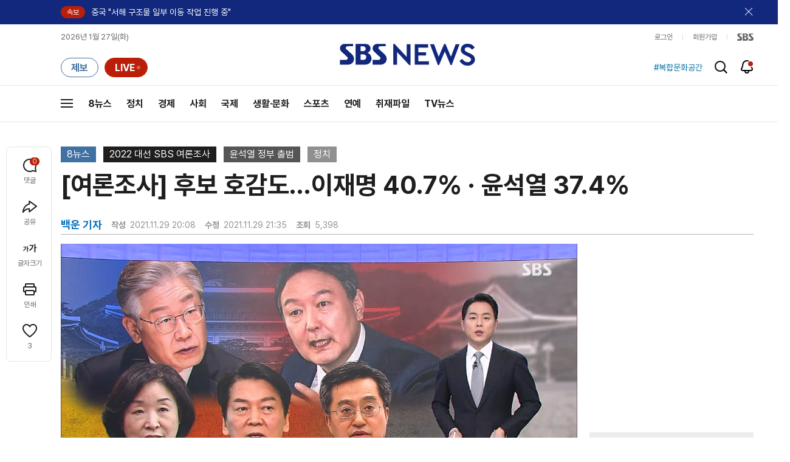

--- FILE ---
content_type: text/html;charset=UTF-8
request_url: https://news.sbs.co.kr/news/newsPlayerIframe.do?news_id=N1006551178&type=NEWS&plink=SBSNEWS&autoplay=Y&playmode=&NoAD=N&vodId=
body_size: 5986
content:
<!DOCTYPE html>
<html lang="ko">
<head>
	<meta charset="utf-8" />
	<meta http-equiv="X-UA-Compatible" content="IE=edge" />
	<title>[여론조사] 후보 호감도&hellip;이재명 40.7% &middot; 윤석열 37.4% | SBS 뉴스 PLAYER</title>
	<meta name="viewport" content="width=device-width, initial-scale=1.0, maximum-scale=1.0, minimum-scale=1.0, user-scalable=no">
	<link rel="preload" type="text/css" href="/css/news_player.css" as="style" onload="this.onload=null;this.rel='stylesheet'">
	<meta name="keywords" content="SBS 뉴스, SBS, 에스비에스, 동영상, Video, Player">
	<meta name="description" content="주요 대선 후보들의 호감도와 비호감도도 저희가 알아봤는데 5명 모두 비호감도가 훨씬 큰 것으로 나타났습니다. 현재 지지하는 후보를 바꿀 수도 있다는 응답은 전체의 4분의 1이나 됐습니다.">
	<meta name="robots" content="noindex,indexifembedded">
	
	<link rel="shortcut icon" href="https://news.sbs.co.kr/favicon.ico" type="image/x-icon">
	<link rel="icon" href="https://news.sbs.co.kr/favicon_32x32.png" sizes="32x32"><link rel="icon" href="https://news.sbs.co.kr/favicon_48x48.png" sizes="48x48"><link rel="icon" href="https://news.sbs.co.kr/favicon_96x96.png" sizes="96x96"><link rel="icon" href="https://news.sbs.co.kr/favicon_144x144.png" sizes="144x144">	

	<link rel="preconnect" href="https://img.sbs.co.kr" crossorigin="anonymous">
	<link rel="preconnect" href="https://static.sbsdlab.co.kr" crossorigin="anonymous">
	<link rel="preconnect" href="https://api-gw.sbsdlab.co.kr" crossorigin="anonymous">


	<link rel="canonical" href="https://news.sbs.co.kr/news/newsPlayerIframe.do?news_id=N1006551178">
	
	<!-- facebook S -->
	<meta property="og:type" content="video">
	<meta property="og:site_name" content="SBS 뉴스">
	<meta property="og:title" content="[여론조사] 후보 호감도&hellip;이재명 40.7% &middot; 윤석열 37.4%">
	<meta property="og:description" content="주요 대선 후보들의 호감도와 비호감도도 저희가 알아봤는데 5명 모두 비호감도가 훨씬 큰 것으로 나타났습니다. 현재 지지하는 후보를 바꿀 수도 있다는 응답은 전체의 4분의 1이나 됐습니다.">
	<meta property="og:site" content="https://news.sbs.co.kr/news/endPage.do?news_id=N1006551178">
	<meta property="og:url" content="https://news.sbs.co.kr/news/endPage.do?news_id=N1006551178">
	<meta property="og:image" content="https://img.sbs.co.kr/newimg/news/20211129/201613892_1280.jpg">
	<!-- facebook E -->
	
	<!-- twitter S -->
	<meta name="twitter:site" content="@SBS8NEWS">
	<meta name="twitter:creator" content="@SBS8NEWS">
	<meta name="twitter:url" content="https://news.sbs.co.kr/news/endPage.do?news_id=N1006551178">
	<meta name="twitter:image" content="https://img.sbs.co.kr/newimg/news/20211129/201613892_1280.jpg">
	<meta name="twitter:title" content='[여론조사] 후보 호감도&hellip;이재명 40.7% &middot; 윤석열 37.4%'>
	<meta name="twitter:description" content="주요 대선 후보들의 호감도와 비호감도도 저희가 알아봤는데 5명 모두 비호감도가 훨씬 큰 것으로 나타났습니다. 현재 지지하는 후보를 바꿀 수도 있다는 응답은 전체의 4분의 1이나 됐습니다.">
	<!-- twitter E -->
	
	<link rel="preload" as="script" href="https://static.sbsdlab.co.kr/common/util/vue-2.5.13.min.js">
	<link rel="preload" as="script" href="https://static.sbsdlab.co.kr/common/axios/axios.min.js">
	<link rel="preload" as="script" href="/js/news-player/player.polyfill.js">
	<link rel="preload" as="image" href="https://img.sbs.co.kr/newimg/news/20211129/201613892_95.jpg"><link rel="preload" as="image" href="https://img.sbs.co.kr/newimg/news/20211129/201613892_700.jpg">
	
	
	<script type="application/ld+json">
	{
		"@context": "https://schema.org",
		"@type": "VideoObject",
		"@id": "https://news.sbs.co.kr/news/endPage.do?news_id=N1006551178#video",
		"name": "[여론조사] 후보 호감도…이재명 40.7% · 윤석열 37.4%",
		"description": "주요 대선 후보들의 호감도와 비호감도도 저희가 알아봤는데 5명 모두 비호감도가 훨씬 큰 것으로 나타났습니다. 현재 지지하는 후보를 바꿀 수도 있다는 응답은 전체의 4분의 1이나 됐습니다.",
 		"inLanguage": "ko-KR",
		"contentRating": "전체 이용가",
		"genre": "뉴스",
  		"mainEntityOfPage": {
    		"@id": "https://news.sbs.co.kr/news/endPage.do?news_id=N1006551178"
		},
		"isPartOf": {
    		"@type": "NewsArticle",
    		"@id": "https://news.sbs.co.kr/news/endPage.do?news_id=N1006551178"
		},
      	"potentialAction" : {
     	   "@type": "SeekToAction","target":"https://news.sbs.co.kr/news/endPage.do?news_id=N1006551178&t={seek_to_second_number}"
     	   ,"startOffset-input": "required name=seek_to_second_number"
     	 },
		"thumbnailUrl": [
			"https://img.sbs.co.kr/newimg/news/20211129/201613892.jpg",
			"https://img.sbs.co.kr/newimg/news/20211129/201613892_1280.jpg",
			"https://img.sbs.co.kr/newimg/news/20211129/201613892_700.jpg",
			"https://img.sbs.co.kr/newimg/news/20211129/201613892_500.jpg",
			"https://img.sbs.co.kr/newimg/news/20211129/201613892_16v9.jpg",
			"https://img.sbs.co.kr/newimg/news/20211129/201613892_1v1.jpg"
		],
		"uploadDate": "2021-11-29T20:08:00+09:00",
		"duration": "PT2M19S",
 		"playerType": "HTML5",
	
 		"bitrate": "6Mbps","videoFrameSize": "1920x1080","height": 1080,"width": 1920,
	
			"publisher": {
					"@type": "Organization",
			    	"name": "SBS 뉴스",
					"url": "https://news.sbs.co.kr/",
			    	"logo":{
			      		"@type": "ImageObject",
			      		"url": "https://img.sbs.co.kr/news/logo/ios-1024x1024.png",
			   		    "width": 1024,
			  			"height": 1024
			    	},
					"contactPoint": {
    					"@type": "ContactPoint","telephone" : "+82-2-1577-1003","contactType": "Customer service"
  					}
			  },

		"embedUrl": "https://news.sbs.co.kr/news/player.do?newsId=N1006551178",
				
		"interactionStatistic": [
			{
				"@type": "InteractionCounter",
				 "interactionType": { "@type": "WatchAction" },
				"userInteractionCount": 5398
			}
		],

		"regionsAllowed":"AD,AE,AF,AG,AI,AL,AM,AO,AQ,AR,AS,AT,AU,AW,AX,AZ,BA,BB,BD,BE,BF,BG,BH,BI,BJ,BL,BM,BN,BO,BQ,BR,BS,BT,BV,BW,BY,BZ,CA,CC,CD,CF,CG,CH,CI,CK,CL,CM,CN,CO,CR,CU,CV,CW,CX,CY,CZ,DE,DJ,DK,DM,DO,DZ,EC,EE,EG,EH,ER,ES,ET,FI,FJ,FK,FM,FO,FR,GA,GB,GD,GE,GF,GG,GH,GI,GL,GM,GN,GP,GQ,GR,GS,GT,GU,GW,GY,HK,HM,HN,HR,HT,HU,ID,IE,IL,IM,IN,IO,IQ,IR,IS,IT,JE,JM,JO,JP,KE,KG,KH,KI,KM,KN,KP,KR,KW,KY,KZ,LA,LB,LC,LI,LK,LR,LS,LT,LU,LV,LY,MA,MC,MD,ME,MF,MG,MH,MK,ML,MM,MN,MO,MP,MQ,MR,MS,MT,MU,MV,MW,MX,MY,MZ,NA,NC,NE,NF,NG,NI,NL,NO,NP,NR,NU,NZ,OM,PA,PE,PF,PG,PH,PK,PL,PM,PN,PR,PS,PT,PW,PY,QA,RE,RO,RS,RU,RW,SA,SB,SC,SD,SE,SG,SH,SI,SJ,SK,SL,SM,SN,SO,SR,SS,ST,SV,SX,SY,SZ,TC,TD,TF,TG,TH,TJ,TK,TL,TM,TN,TO,TR,TT,TV,TW,TZ,UA,UG,UM,US,UY,UZ,VA,VC,VE,VG,VI,VN,VU,WF,WS,YE,YT,ZA,ZM,ZW"
	}
	</script>
	
</head>

<body oncontextmenu="return false;">
	<h1 style="display:none">[여론조사] 후보 호감도&hellip;이재명 40.7% &middot; 윤석열 37.4%</h1>
	<h2 style="display:none">SBS 뉴스</h2>
	
		<div id="app"></div>
		
	
	

<style>
	#map { height: 100%;  position: relative; }
	
		video::-internal-media-controls-download-button {display:none;}video::-webkit-media-controls-enclosure {overflow:hidden;}
	
	.ec_spot_play_v2 { opacity: 0; }.bounce-fade { animation: bounce-fade .7s; }@keyframes bounce-fade {0% {transform: scale(1);opacity: .8;}100% {transform: scale(1.5);opacity: 0;}}
</style>

<script src="/js/news-player/player.polyfill.js"></script>

<script src="https://static.sbsdlab.co.kr/common/util/vue-2.5.13.min.js"></script>

<script src="https://static.sbsdlab.co.kr/common/axios/axios.min.js"></script>

<script src="https://static.sbsdlab.co.kr/common/util/jquery-3.7.1.min.js" ></script>

<script>
	// 해당 영상존재 기사 아이디 정의
	let cid = 'N1006551178';
	let options;
	let player;
	
	// 1단계 : player를 담은 함수
	function loadPlayer(){
		
		// 2단계 : 실제 player에 대한 정보 데이터 정의
		options= JSON.parse('{"SCHEMA_TITLE":"[여론조사] 후보 호감도…이재명 40.7% · 윤석열 37.4%","VOD_FILE":"aw2111c50001945997","NEWS_CATEGORY":"N1","adtid":"b05ca1f726bf1c03805e048c8506d4df","VP9_720P":"aw2111c50001946020","NEWS_IMAGE":"http://img.sbs.co.kr/newimg/news/20211129/201613892.jpg","REPLAY_PRG_ID":"R1","definitionList":[{"DEFINITION":"AUDIO","CODEC":"MP3","MEDIA_URL":"https://voddown.sbs.co.kr/msbsnews2/newsmedia/aw/2111/aw2111c50001946015.mp3?token\u003deyJ0eXAiOiJKV1QiLCJhbGciOiJIUzI1NiJ9.eyJkdXJhdGlvbiI6LTEsInBhdGgiOiIvbXNic25ld3MyL25ld3NtZWRpYS9hdy8yMTExL2F3MjExMWM1MDAwMTk0NjAxNS5tcDMiLCJleHAiOjE3Njk1MDIxOTh9.Bc-T_Dt6d-4qTHZi1kXDW_YxP262yVvMnA-6Ln7oq3U","VOD_ID":"aw2111c50001946015"},{"DEFINITION":"360P","CODEC":"AVC","MEDIA_URL":"https://voddown.sbs.co.kr/msbsnews2/newsmedia/aw/2111/aw2111c50001946016.mp4?token\u003deyJ0eXAiOiJKV1QiLCJhbGciOiJIUzI1NiJ9.eyJkdXJhdGlvbiI6LTEsInBhdGgiOiIvbXNic25ld3MyL25ld3NtZWRpYS9hdy8yMTExL2F3MjExMWM1MDAwMTk0NjAxNi5tcDQiLCJleHAiOjE3Njk1MDIxOTh9.3nYK--t8kWPAx_ZbP05PM3QttPmpbIq1YkKrFY3VxSc","VOD_ID":"aw2111c50001946016"},{"DEFINITION":"480P","CODEC":"AVC","MEDIA_URL":"https://voddown.sbs.co.kr/msbsnews2/newsmedia/aw/2111/aw2111c50001946017.mp4?token\u003deyJ0eXAiOiJKV1QiLCJhbGciOiJIUzI1NiJ9.eyJkdXJhdGlvbiI6LTEsInBhdGgiOiIvbXNic25ld3MyL25ld3NtZWRpYS9hdy8yMTExL2F3MjExMWM1MDAwMTk0NjAxNy5tcDQiLCJleHAiOjE3Njk1MDIxOTh9.Nj0q1NhM9Vk0lCdVhBXMrHfEIDZUFxOdp8UxUl267KA","VOD_ID":"aw2111c50001946017"},{"DEFINITION":"720P","CODEC":"AVC","MEDIA_URL":"https://voddown.sbs.co.kr/msbsnews2/newsmedia/aw/2111/aw2111c50001946018.mp4?token\u003deyJ0eXAiOiJKV1QiLCJhbGciOiJIUzI1NiJ9.eyJkdXJhdGlvbiI6LTEsInBhdGgiOiIvbXNic25ld3MyL25ld3NtZWRpYS9hdy8yMTExL2F3MjExMWM1MDAwMTk0NjAxOC5tcDQiLCJleHAiOjE3Njk1MDIxOTh9.MJPfp5D7jn9jFb8CoK1ETdHj58TuhSGYEZafczx6hg4","VOD_ID":"aw2111c50001946018"},{"DEFINITION":"1080P","CODEC":"AVC","MEDIA_URL":"https://voddown.sbs.co.kr/msbsnews2/newsmedia/aw/2111/aw2111c50001945997.mp4?token\u003deyJ0eXAiOiJKV1QiLCJhbGciOiJIUzI1NiJ9.eyJkdXJhdGlvbiI6LTEsInBhdGgiOiIvbXNic25ld3MyL25ld3NtZWRpYS9hdy8yMTExL2F3MjExMWM1MDAwMTk0NTk5Ny5tcDQiLCJleHAiOjE3Njk1MDIxOTh9.7XR8pzEqEjgV4lcLspRMaS2mF3t0HXbsUWjDQA5KjPM","VOD_ID":"aw2111c50001945997"}],"SHARE_URL":"https://news.sbs.co.kr/news/endPage.do?news_id\u003dN1006551178","currentSecond":"","cssClass":"pc","VOD_ID":"50001945997","SERVICE_NAME":"SBS 뉴스","reqtime":"20260127162318","HVC1_720P":"aw2111c50001946019","defaultVodExt":".mp4","autoplay":"Y","VIEW_CNT":5398,"VOD_480P":"aw2111c50001946017","plink":"SBSNEWS","defaultVodId":"aw2111c50001946018","VOD_DURATION":"139","smrLogPlatform":"PCWEB","VOD_720P":"aw2111c50001946018","PLAYER_IMG_300":"//img.sbs.co.kr/newimg/news/20211129/201613892_300.jpg","VOD_1080P":"aw2111c50001945997","PLAYER_IMG_500":"//img.sbs.co.kr/newimg/news/20211129/201613892_500.jpg","PLAYER_IMG_700":"//img.sbs.co.kr/newimg/news/20211129/201613892_700.jpg","PLAYER_IMG_1v1":"//img.sbs.co.kr/newimg/news/20211129/201613892_1v1.jpg","playerMode":"DEFAULT","PLAYER_IMG_141":"//img.sbs.co.kr/newimg/news/20211129/201613892_141.jpg","PLAYER_IMG_16v9":"//img.sbs.co.kr/newimg/news/20211129/201613892_16v9.jpg","platform":"PC","ALTERNATE_URL":"https://mnews.sbs.co.kr/news/endPage.do?newsId\u003dN1006551178","isDomesticYn":"N","NEWS_ID":"N1006551178","PLAYER_IMAGE":"//img.sbs.co.kr/newimg/news/20211129/201613892_700.jpg","AOD":"aw2111c50001946015","browserKey":"23d7b0efb0877bf456d66fcd1fbdc604","SCHEMA_DATE":"2021-11-29T20:08:00+09:00","VOD_360P":"aw2111c50001946016","hasAD":"Y","SCHEMA_DURATION":"PT2M19S","VOD_BLOCK":"N","defaultVodDefinition":"720P","TWITTER_ID":"SBS8NEWS","CORNERID":"10000000291","REPLAYSVRDATE":"20211129","SCHEMA_CONTENT":"주요 대선 후보들의 호감도와 비호감도도 저희가 알아봤는데 5명 모두 비호감도가 훨씬 큰 것으로 나타났습니다. 현재 지지하는 후보를 바꿀 수도 있다는 응답은 전체의 4분의 1이나 됐습니다.","NEWS_SECTION":"01","PLAYER_IMG_95":"//img.sbs.co.kr/newimg/news/20211129/201613892_95.jpg","jumpingList":[{"TIME":"24","THUMBNAIL":"https://img.sbsnews.co.kr/thumb/SBSNEWS/2111/aw2111c50001945997_24_320x180.jpg"},{"TIME":"47","THUMBNAIL":"https://img.sbsnews.co.kr/thumb/SBSNEWS/2111/aw2111c50001945997_47_320x180.jpg"},{"TIME":"70","THUMBNAIL":"https://img.sbsnews.co.kr/thumb/SBSNEWS/2111/aw2111c50001945997_70_320x180.jpg"},{"TIME":"94","THUMBNAIL":"https://img.sbsnews.co.kr/thumb/SBSNEWS/2111/aw2111c50001945997_94_320x180.jpg"},{"TIME":"117","THUMBNAIL":"https://img.sbsnews.co.kr/thumb/SBSNEWS/2111/aw2111c50001945997_117_320x180.jpg"}],"LEAD_SUMMERY":"주요 대선 후보들의 호감도와 비호감도도 저희가 알아봤는데 5명 모두 비호감도가 훨씬 큰 것으로 나타났습니다. 현재 지지하는 후보를 바꿀 수도 있다는 응답은 전체의 4분의 1이나 됐습니다.","vodId":"","AMPHTML_URL":"https://news.sbs.co.kr/amp/news.amp?news_id\u003dN1006551178","userIp":"3.17.57.214","TITLE":"[여론조사] 후보 호감도…이재명 40.7% · 윤석열 37.4%","cooper":"","VOD_EXT":"mp4","PLAYER_IMG_1280":"//img.sbs.co.kr/newimg/news/20211129/201613892_1280.jpg"}') || {};
		
		// 3단계 : newsPlayer 정의
		player = newsPlayer('#app', options);
	
		debounce(() => {
			$(".ec_spot_img").each(function() {	
				let dataSrcset = $(this).attr("data-srcset");	
				if (dataSrcset !== null) {	
					$(this).attr("srcset", dataSrcset);	
				}
			});
		}, 500)();
		
		debounce(() => {
			
			if ('mediaSession' in navigator) {
				navigator.mediaSession.metadata = new MediaMetadata({
					title: htmlDecode(options.TITLE),
					artist: 'SBS 뉴스',
					album: 'SBS 뉴스',
					artwork: [
						{ src: options.PLAYER_IMG_1v1, sizes: '640x640', type: 'image/jpeg' },
						{ src: options.PLAYER_IMG_16v9, sizes: '640x360', type: 'image/jpeg' },
						{ src: options.PLAYER_IMG_1280, sizes: '1280x720', type: 'image/jpeg' }
					]
				});
	
				navigator.mediaSession.setActionHandler('play', function() {
				  $('.videoplayer')[0].play(); // jQuery로 video 요소 선택 및 재생
				});
	
				navigator.mediaSession.setActionHandler('pause', function() {
				  $('.videoplayer')[0].pause(); // jQuery로 video 요소 선택 및 일시 정지
				});
	
				navigator.mediaSession.setActionHandler('seekbackward', function() {
				  $('.videoplayer')[0].currentTime -= 10; // jQuery로 video 요소 선택 및 10초 뒤로 감기
				});
	
				navigator.mediaSession.setActionHandler('seekforward', function() {
				  $('.videoplayer')[0].currentTime += 10; // jQuery로 video 요소 선택 및 10초 앞으로 감기
				});
				
				navigator.mediaSession.setActionHandler('previoustrack', function() {
					// 이전 트랙 로직
				});
				navigator.mediaSession.setActionHandler('nexttrack', function() {
					// 다음 트랙 로직
				});
			}
			
			setPIPPlayingVideo();
			
		}, 500)();
		
		debounce(() => {
			$(".recommand_img").each(function() {
				const dataSrc2 = $(this).attr("data-src");
				if (dataSrc2) {
					$(this).attr("src", dataSrc2);
				}
			});
			$(".jump_img").each(function() {
				const dataSrc1 = $(this).attr("data-src");
				if (dataSrc1) {
					$(this).attr("src", dataSrc1);
				}
			});
		}, 3000)();
	};
	
	function setPIPPlayingVideo(){
		$(document).on('visibilitychange', function() {
			// 2025.01.20.김요한.수정 - 코드 개선
			if (document.visibilityState === 'hidden' && document.pictureInPictureElement) {
				// 페이지가 백그라운드로 이동했고 PIP 모드가 활성화된 경우
				// 필요하다면 추가적인 작업 수행 (예: PIP 모드 상태 저장)
				console.log("페이지 백그라운드, PIP 유지");
			} else if (document.visibilityState === 'visible' && document.pictureInPictureElement) {
				// 페이지가 다시 포그라운드로 전환되었고 PIP 모드가 활성화된 경우, PIP 모드 종료
				try {
					document.exitPictureInPicture().then(() => {
						console.log("Exited Picture-in-Picture mode");
						pipEnabled = false; // PIP 모드 비활성화
					}).catch(error => {
						console.error("Error exiting Picture-in-Picture mode:", error);
					});
				} catch (error) {
					console.error("Failed to exit Picture-in-Picture mode:", error);
				}
			}
		});
	}
	
	function htmlDecode(input) {
		const doc = new DOMParser().parseFromString(input, "text/html");
		return doc.documentElement.textContent;
	}
	
	//디바운스 함수 정의: 주어진 시간 이후에 함수 실행 [일정 시간 경과 전 이벤트 발생 타이머 초기화 : 남은 시간 늘어남]
	function debounce(func, delay) {
		let timerId;
		return function(...args) {
			clearTimeout(timerId);
			timerId = setTimeout(() => func.apply(this, args), delay);
		};
	}
</script>


<script src="/js/news-player/player.lib.js"></script>
<script src="/js/news-player/player.service.js"></script>
<script src="/js/news-player/player.store.js"></script> 
<script src="/js/news-player/player.component.js"></script>
<script src="/js/news-player/player.integratedAd.js"></script>

<script src="/js/news-player/player.adInfoUrlList.js"></script>
<script asnyc src="/js/news-player/player.app.js" onload="setTimeout(()=>{loadPlayer();},200)"></script>


<script>
	window.dataLayer = window.dataLayer || [];
	function gtag(){dataLayer.push(arguments);}
	function gconfigload(){
		try{
			if (["googlebot", "yeti", "lighthouse","moto g power"].some(agent => navigator.userAgent.toLowerCase().includes(agent))) {
			    return;
			}
		}catch(e){}
		
		const gascript = document.createElement('script');
		gascript.src = "https://www.googletagmanager.com/gtag/js?id=G-NLL4YBNFGD";
		gascript.async = true;
		gascript.onload = function() {setTimeout(()=>{gaload()},10);};
		document.head.appendChild(gascript);
	}
	
	function gaload(){
		var [_, __, gconf={}] = gtagConfig('G-NLL4YBNFGD');
		gtag('js', new Date());gtag('config', 'G-NLL4YBNFGD',{
			'custom_map': {
			
			'dimension4':'NewsPlayer'
			
			},
			...gconf
		});	
	}
</script><script async defer src="https://static.sbsdlab.co.kr/common/gtag/gtag-news-config.js" onload="setTimeout(()=>{gconfigload()},100);"></script>
</body>
</html>

--- FILE ---
content_type: text/html; charset=utf-8
request_url: https://www.google.com/recaptcha/api2/aframe
body_size: 265
content:
<!DOCTYPE HTML><html><head><meta http-equiv="content-type" content="text/html; charset=UTF-8"></head><body><script nonce="SEpVrungFXg9rLCy-NA28g">/** Anti-fraud and anti-abuse applications only. See google.com/recaptcha */ try{var clients={'sodar':'https://pagead2.googlesyndication.com/pagead/sodar?'};window.addEventListener("message",function(a){try{if(a.source===window.parent){var b=JSON.parse(a.data);var c=clients[b['id']];if(c){var d=document.createElement('img');d.src=c+b['params']+'&rc='+(localStorage.getItem("rc::a")?sessionStorage.getItem("rc::b"):"");window.document.body.appendChild(d);sessionStorage.setItem("rc::e",parseInt(sessionStorage.getItem("rc::e")||0)+1);localStorage.setItem("rc::h",'1769498617711');}}}catch(b){}});window.parent.postMessage("_grecaptcha_ready", "*");}catch(b){}</script></body></html>

--- FILE ---
content_type: application/xml
request_url: https://ad.xc.netinsight.co.kr/xc/v/ppVWYMfA/x/fst?d.devicetype=2&d.os=macOs&d.osv=10.15.7&s.name=news.sbs.co.kr&c.x.channel=S01&c.x.section=90&c.x.category=01&c.x.program=S01_V0000328679&c.x.clip=S01_N1006551178&c.x.onair=0&c.x.paid=0&c.x.vodtype=1&c.livestream=0&c.len=139&i.v.startdelay=0&u.gender=O&u.x.age=-1&u.yob=-1&d.model=&d.ip=3.17.57.214&slots=1&i.v.w=850&i.v.h=478&i.v.skip=1&i.v.placement=1&i.v.delivery=2&rurl=https%3A%2F%2Fnews.sbs.co.kr%2Fnews%2Fplayer.do%3FnewsId%3DN1006551178%26plink%3DSBSNEWS%26cooper%3D%26cornerId%3D10000000291%26NoAD%3DN
body_size: 594
content:
<VAST version="3.0"><Ad id="IQUfj8mfTqWwJWPvpGeycg"><Wrapper><AdSystem version="1.0">Nova</AdSystem><Error><![CDATA[https://ad.xc.netinsight.co.kr/ssp/trace/event/err/H4sIAAAAAAAA_yTJMQ4CIRBG4bv89RTsDOAulzFrZgoKCREkJsa7m4Xyfe-L3pC2Wzz8sUcnBPvU_DJdGBzzhfX9uGdFkhAIuYwZ3vmdcGqbtQlLJKg9z6LrM8GGlY4E_P4BAAD__w57AUdqAAAA?err=[ERRORCODE]]]></Error><Extensions><Extension type="waterfall" fallback_index="0"></Extension></Extensions><Impression><![CDATA[https://ad.xc.netinsight.co.kr/ssp/trace/event/imp/H4sIAAAAAAAA_yTJMQ4CIRBG4bv89RTsDOAulzFrZgoKCREkJsa7m4Xyfe-L3pC2Wzz8sUcnBPvU_DJdGBzzhfX9uGdFkhAIuYwZ3vmdcGqbtQlLJKg9z6LrM8GGlY4E_P4BAAD__w57AUdqAAAA]]></Impression><Creatives><Creative><Linear><TrackingEvents><Tracking event="start"><![CDATA[https://ad.xc.netinsight.co.kr/ssp/trace/event/str/H4sIAAAAAAAA_yTJMQ4CIRBG4bv89RTsDOAulzFrZgoKCREkJsa7m4Xyfe-L3pC2Wzz8sUcnBPvU_DJdGBzzhfX9uGdFkhAIuYwZ3vmdcGqbtQlLJKg9z6LrM8GGlY4E_P4BAAD__w57AUdqAAAA]]></Tracking><Tracking event="firstQuartile"><![CDATA[https://ad.xc.netinsight.co.kr/ssp/trace/event/p25/H4sIAAAAAAAA_yTJMQ4CIRBG4bv89RTsDOAulzFrZgoKCREkJsa7m4Xyfe-L3pC2Wzz8sUcnBPvU_DJdGBzzhfX9uGdFkhAIuYwZ3vmdcGqbtQlLJKg9z6LrM8GGlY4E_P4BAAD__w57AUdqAAAA]]></Tracking><Tracking event="midpoint"><![CDATA[https://ad.xc.netinsight.co.kr/ssp/trace/event/p50/H4sIAAAAAAAA_yTJMQ4CIRBG4bv89RTsDOAulzFrZgoKCREkJsa7m4Xyfe-L3pC2Wzz8sUcnBPvU_DJdGBzzhfX9uGdFkhAIuYwZ3vmdcGqbtQlLJKg9z6LrM8GGlY4E_P4BAAD__w57AUdqAAAA]]></Tracking><Tracking event="thirdQuartile"><![CDATA[https://ad.xc.netinsight.co.kr/ssp/trace/event/p75/H4sIAAAAAAAA_yTJMQ4CIRBG4bv89RTsDOAulzFrZgoKCREkJsa7m4Xyfe-L3pC2Wzz8sUcnBPvU_DJdGBzzhfX9uGdFkhAIuYwZ3vmdcGqbtQlLJKg9z6LrM8GGlY4E_P4BAAD__w57AUdqAAAA]]></Tracking><Tracking event="complete"><![CDATA[https://ad.xc.netinsight.co.kr/ssp/trace/event/cmp/H4sIAAAAAAAA_yTJMQ4CIRBG4bv89RTsDOAulzFrZgoKCREkJsa7m4Xyfe-L3pC2Wzz8sUcnBPvU_DJdGBzzhfX9uGdFkhAIuYwZ3vmdcGqbtQlLJKg9z6LrM8GGlY4E_P4BAAD__w57AUdqAAAA]]></Tracking></TrackingEvents><VideoClicks><ClickTracking><![CDATA[https://ad.xc.netinsight.co.kr/ssp/trace/event/clk/H4sIAAAAAAAA_yTJMQ4CIRBG4bv89RTsDOAulzFrZgoKCREkJsa7m4Xyfe-L3pC2Wzz8sUcnBPvU_DJdGBzzhfX9uGdFkhAIuYwZ3vmdcGqbtQlLJKg9z6LrM8GGlY4E_P4BAAD__w57AUdqAAAA]]></ClickTracking></VideoClicks></Linear></Creative></Creatives><VASTAdTagURI><![CDATA[https://pubads.g.doubleclick.net/gampad/ads?iu=/21809935621/ca-video-pub-9281527865574012-tag/SBSINM_ADX_VA_PC&description_url=http%3A%2F%2Fsbs.co.kr&tfcd=0&npa=1&sz=400x300%7C640x480&gdfp_req=1&output=vast&unviewed_position_start=1&env=vp&impl=s&correlator=]]></VASTAdTagURI></Wrapper></Ad></VAST>

--- FILE ---
content_type: application/javascript
request_url: https://static.sbsdlab.co.kr/common/gtag/gtag-news-config.js
body_size: 653
content:
function gtagConfig (gtagId) {
	const url = location.href;
	if (url.indexOf('?') === -1) return ['config', gtagId];
	if (url.indexOf('/news/tracking_FB_IA.do') > -1) return ['config', gtagId, {
		'campaign_source': 'facebook',
		'campaign_medium': 'social',
	}];

	const querystring = url.split('?')[1];
	const pairs = querystring.split('&');
	const result = {};
	for (const pair of pairs) {
		const [k, v] = pair.split('=');
		result[k] = decodeURIComponent(v || '');
	}

	const utmSource = result['utm_source'];
	if (!!utmSource) {
		const config = getSourceAndMediumByUtmSource(utmSource);
		if (!config) return ['config', gtagId];
		return ['config', gtagId, config];
	}

	const plink = result['plink'];
	const cooper = result['cooper'];
	
	const config = getSourceAndMedium(plink, cooper);
	if (!config) return ['config', gtagId];
	return ['config', gtagId, config];
}

function getSourceAndMediumByUtmSource (utmSource='') {
	switch (utmSource.toUpperCase()) {
	case 'sbspremium':
		return {
			'campaign_source': 'sbspremium',
			'campaign_medium': 'referral',
		};
	case 'dable':
		return {
			'campaign_source': 'dable',
			'campaign_medium': 'referral',
		};
	case 'dable_newsxb_buzzvil':
		return {
			'campaign_source': 'dable.buzzbil',
			'campaign_medium': 'referral',
		};
	default:
		return null;
	}
}

function getSourceAndMedium (plink='', cooper='') {
	switch (cooper.toUpperCase()) {
	case 'KAKAOVIEW':
		return {
			'campaign_source': 'view.kakao.com',
			'campaign_medium': 'referral',
		};
	case 'KAKAOSTORY':
		return {
			'campaign_source': 'story.kakao.com',
			'campaign_medium': 'social',
		};
	case 'SBSMAIN':
		return {
			'campaign_source': 'www.sbs.co.kr',
			'campaign_medium': 'referral',
		};		
	case 'KAKAOTALK':
		return {
			'campaign_source': 'talk.kakao.com',
			'campaign_medium': 'referral',
		};
	case 'MWEBPUSH':
		return {
			'campaign_source': 'mobile.webpush',
			'campaign_medium': 'referral',
		};
	case 'WEBPUSH':
		return {
			'campaign_source': 'desktop.webpush',
			'campaign_medium': 'referral',
		};
	case 'PUSH':
		return {
			'campaign_source': 'app.push',
			'campaign_medium': 'referral',
		};
	case 'TWITTER':
		return {
			'campaign_source': 'twitter',
			'campaign_medium': 'social',
		};
	case 'FACEBOOK':
		return {
			'campaign_source': 'facebook',
			'campaign_medium': 'social',
		};
	case 'BAND':
		return {
			'campaign_source': 'band',
			'campaign_medium': 'social',
		};
	case 'NAVER':
		switch (plink.toUpperCase()) {
		case 'REL1':
		case 'REL2':
		case 'REL3':
		case 'REL4':
		case 'REL5':
			return {
				'campaign_source': 'news.naver.com',
				'campaign_medium': 'referral',
			};
		case 'ORI':
			return {
				'campaign_source': 'search.naver.com',
				'campaign_medium': 'organic',
			};
		default:
			return null;
		}
	case 'DAUM':
		switch (plink.toUpperCase()) {
		case 'REL1':
		case 'REL2':
		case 'REL3':
		case 'REL4':
		case 'REL5':
			return {
				'campaign_source': 'news.daum.net',
				'campaign_medium': 'referral',
			};
		case 'ORI':
			return {
				'campaign_source': 'search.daum.net',
				'campaign_medium': 'organic',
			};
		default:
			return null;
		}
	case 'BUZZVIL':
		return {
			'campaign_source': 'buzzvil.com',
			'campaign_medium': 'referral',
		};
	case 'CASHSLIDE':
		return {
			'campaign_source': 'cashslide.co.kr',
			'campaign_medium': 'referral',
		};
	case 'NATE':
		return {
			'campaign_source': 'nate.com',
			'campaign_medium': 'referral',
		};
	case 'ZUM':
		return {
			'campaign_source': 'zum.com',
			'campaign_medium': 'referral',
		};
	default:
		switch (plink.toUpperCase()) {
		case 'STAND':
			return {
				'campaign_source': 'newsstand.naver.com',
				'campaign_medium': 'referral',
			};
		case 'GSTAND':
			return {
				'campaign_source': 'newsstand.google.com',
				'campaign_medium': 'referral',
			};
		default:
			return null;
		}
	}
}

--- FILE ---
content_type: text/plain;charset=utf-8
request_url: https://api-gw.sbsdlab.co.kr/v1/news_front_api/recommandvideo/?newsId=N1006551178
body_size: -106
content:
{"list":[]}

--- FILE ---
content_type: text/javascript
request_url: https://adservice.sbs.co.kr/NetInsight/js/sbsbanner/sbshomepage/newsend_web@newsend_comment_web
body_size: 350
content:
document.write('<script async src="https://pagead2.googlesyndication.com/pagead/js/adsbygoogle.js?client=ca-pub-5467553313646187"'); document.writeln('     crossorigin="anonymous"></s'+'cript>'); document.writeln('<!-- 2025_news_pc_650x90 -->'); document.writeln('<ins class="adsbygoogle"'); document.writeln('     style="display:inline-block;width:650px;height:90px"'); document.writeln('     data-ad-client="ca-pub-5467553313646187"'); document.writeln('     data-ad-slot="7841524705"></ins>'); document.writeln('<script>'); document.writeln('     (adsbygoogle = window.adsbygoogle || []).push({});'); document.writeln('</s'+'cript>');